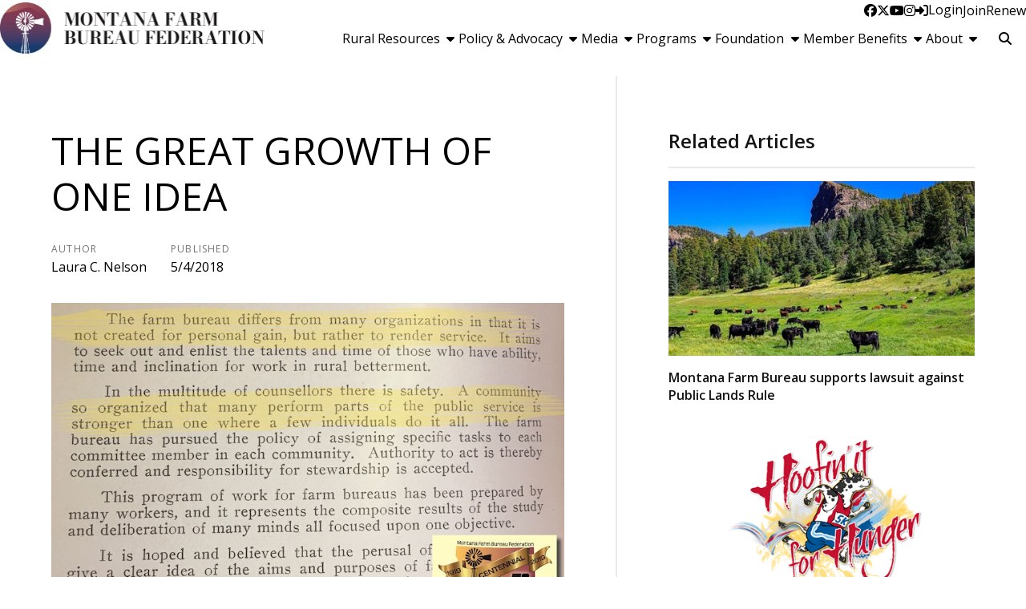

--- FILE ---
content_type: text/html; charset=utf-8
request_url: https://mfbf.org/Article/The-Great-Growth-of-One-Idea
body_size: 18975
content:

<!DOCTYPE html>
<html lang="en" class="no-js">
<head>
    <meta http-equiv="X-UA-Compatible" content="IE=edge, chrome=1" charset="utf-8" />
    <meta name="viewport" content="width=device-width, initial-scale=1.0">
    
    <link rel="canonical" href="https://mfbf.org/Article/The-Great-Growth-of-One-Idea" />
    <meta name="description" content="The year 1919 marked the perfection of Montana&#x27;s State Farm Bureau Federation, putting the power of grassroots growth behind one great idea. &#xD;&#xA;" />

    <!-- Open Graph data -->
    <meta property="fb:app_id" />
    <meta property="og:type" content="article" />
    <meta property="og:url" content="https://mfbf.org/Article/The-Great-Growth-of-One-Idea" />
    <meta property="og:title" content="The Great Growth of One Idea" />
    <meta property="og:image" content='https://mfbf.org/Article/Live/TitleImage/600/121318-130151' />

    <meta property="og:description" content="The year 1919 marked the perfection of Montana&#x27;s State Farm Bureau Federation, putting the power of grassroots growth behind one great idea. &#xD;&#xA;" />
    <meta property="og:site_name" content="mfbf.org" />
    <meta property="article:published_time" content="5/4/2018 11:13:00 AM" />
    <meta property="article:modified_time" content="12/13/2018 1:01:51 PM" />

    <!-- Twitter Card data -->
    <meta name="twitter:card" content="summary_large_image" />
    <meta name="twitter:image:src" content='https://mfbf.org/Article/Live/TitleImage/600/121318-130151' />
    <meta name="twitter:site" content="MTFarmBureau" />
    <meta name="twitter:title" content="The Great Growth of One Idea" />
    <meta name="twitter:description" content="The year 1919 marked the perfection of Montana&#x27;s State Farm Bureau Federation, putting the power of grassroots growth behind one great idea. &#xD;&#xA;" />
    <meta name="twitter:creator" content="MTFarmBureau" />

    <meta name="robots" content="index" />

    <title>The Great Growth of One Idea</title>
    <link rel="preconnect" href="https://fonts.googleapis.com">
    <link rel="preconnect" href="https://fonts.gstatic.com" crossorigin>
    
    <link rel="preload stylesheet" as="style" type="text/css" href="https://fonts.googleapis.com/css2?family=Open+Sans:ital,wght@0,300;0,400;0,600;0,700;0,800;1,300;1,400;1,600;1,700;1,800&display=swap">
    <link rel="preload" href="/bundle/webfonts/fa-brands-400.woff2" as="font" type="font/woff2" crossorigin="anonymous">
    <link rel="preload" href="/bundle/webfonts/fa-solid-900.woff2" as="font" type="font/woff2" crossorigin="anonymous">
    <link rel="preload stylesheet" as="style" type="text/css" href="/bundle/css/contentlayout.min.css?v=qr74FEAYCF7zOdyAKb8D3gKH1HgOHIy2DZU7gxoAFug" />
    <link type="text/css" href="/bundle/css/print.min.css?v=45s_YhAQs9H92oFx6Ix9kmGIJPoUdAWjXpt3Mk6exko" rel="stylesheet" media="print" />
    <!-- Global site tag (gtag.js) - Google Analytics -->
<script async src="https://www.googletagmanager.com/gtag/js?id=UA-19217557-1"></script>
<script>
  window.dataLayer = window.dataLayer || [];
  function gtag(){dataLayer.push(arguments);}
  gtag('js', new Date());

  gtag('config', 'UA-19217557-1');
</script>
 <script>(function(i, s, o, g, r, a, m){i['GoogleAnalyticsObject'] = r; i[r] = i[r] || function(){(i[r].q = i[r].q ||[]).push(arguments)},i[r].l = 1 * new Date(); a = s.createElement(o),m = s.getElementsByTagName(o)[0]; a.async = 1; a.src = g; m.parentNode.insertBefore(a, m)})(window, document,'script','https://www.google-analytics.com/analytics.js','ga'); ga('create','UA-19217557-1', {'siteSpeedSampleRate': 100, 'cookieFlags': 'max-age=7200;secure;samesite=none'} );ga('set', 'contentGroup1',"Blog");ga('send', 'pageview'); </script>

    
    <!-- generics -->

<link rel="icon" type="image/x-icon" href="/Website/getFavicon?size=16&amp;name=favicon" sizes="16x16">
<link rel="icon" type="image/x-icon" href="/Website/getFavicon?size=32&amp;name=favicon" sizes="32x32">
<link rel="icon" type="image/x-icon" href="/Website/getFavicon?size=57&amp;name=favicon" sizes="57x57">
<link rel="icon" type="image/x-icon" href="/Website/getFavicon?size=76&amp;name=favicon" sizes="76x76">
<link rel="icon" type="image/x-icon" href="/Website/getFavicon?size=96&amp;name=favicon" sizes="96x96">
<link rel="icon" type="image/x-icon" href="/Website/getFavicon?size=128&amp;name=favicon" sizes="128x128">
<link rel="icon" type="image/x-icon" href="/Website/getFavicon?size=192&amp;name=favicon" sizes="192x192">
<link rel="icon" type="image/x-icon" href="/Website/getFavicon?size=228&amp;name=favicon" sizes="228x228">

<!-- Android -->
<link rel="shortcut icon" sizes="196x196" type="image/x-icon" href="/Website/getFavicon?size=16&amp;name=favicon">

<!-- iOS -->
<link rel="apple-touch-icon" type="image/x-icon" href="/Website/getFavicon?size=57&amp;name=apple-touch-icon" sizes="57x57">
<link rel="apple-touch-icon" type="image/x-icon" href="/Website/getFavicon?size=120&amp;name=apple-touch-icon" sizes="120x120">
<link rel="apple-touch-icon" type="image/x-icon" href="/Website/getFavicon?size=152&amp;name=apple-touch-icon" sizes="152x152">
<link rel="apple-touch-icon" type="image/x-icon" href="/Website/getFavicon?size=180&amp;name=apple-touch-icon" sizes="180x180">

<!-- Windows 8 IE 10-->

    
    
    <link type="text/css" href="/bundle/css/articlestyles.min.css?v=eseAN8Fo2R5IRI9jeyep2vHqz-WeVGDKqTitj_mRqf8" rel="stylesheet" />

            <link type="text/css" href="/Website/css/css-042325-102301?themeId=6" rel="stylesheet" />



</head>
<body>


<script src="/bundle/js/jquery.min.js?v=EukUIKc5rOS7EWX1GmvGrdrjziB07QY7zGBQZ4KLd0g"></script>



<aside class="bs-item browser-select">
    <div class="bs-content">
        <h2 class="h1">Your Browser is Out-of-date!</h2>
        <p class="lead">It appears you're visiting this site with a browser that is <strong>old and unsupported</strong>.</p>
        <p class="lead">To continue using this site and its features, you will need to use a newer browser.</p>
        <hr>
        <div class="grid-x grid-margin-x grid-margin-y medium-up-3">
            <div class="cell card bs-recommended" data-card-special="true">
                <div class="card-section card-header">
                    <p class="overline">Google</p>
                    <h3 class="h4"><span class="fab fa-chrome fa-fw" aria-hidden="true"></span> Chrome</h3>
                </div>
                <div class="card-section card-body">
                    <p>The world's most used browser.</p>
                </div>
                <div class="card-section card-footer">
                    <a class="button primary" href="https://www.google.com/chrome/" target="_blank" rel="noreferrer">
                        <span class="button-text">Get Chrome</span>
                        <span class="button-icon fas fa-long-arrow-alt-right" aria-hidden="true"></span>
                    </a>
                </div>
            </div>
            <div class="cell card">
                <div class="card-section card-header">
                    <p class="overline">Microsoft</p>
                    <h3 class="h4"><span class="fab fa-edge fa-fw" aria-hidden="true"></span> Edge</h3>
                </div>
                <div class="card-section card-body">
                    <p><strong>Internet Explorer</strong> for the modern age.</p>
                </div>
                <div class="card-section card-footer">
                    <a class="button subtle" href="https://www.microsoft.com/en-us/edge" target="_blank" rel="noreferrer">
                        <span class="button-text">Get Edge</span>
                        <span class="button-icon fas fa-long-arrow-alt-right" aria-hidden="true"></span>
                    </a>
                </div>
            </div>
            <div class="cell card">
                <div class="card-section card-header">
                    <p class="overline">Mozilla</p>
                    <h3 class="h4"><span class="fab fa-firefox fa-fw" aria-hidden="true"></span> Firefox</h3>
                </div>
                <div class="card-section card-body">
                    <p>A great alternative browser focused on user privacy.</p>
                </div>
                <div class="card-section card-footer">
                    <a class="button subtle" href="https://www.mozilla.org/en-US/firefox/new/" target="_blank" rel="noreferrer">
                        <span class="button-text">Get Firefox</span>
                        <span class="button-icon fas fa-long-arrow-alt-right" aria-hidden="true"></span>
                    </a>
                </div>
            </div>
        </div>
    </div>
</aside>
<div class="bs-item bs-overlay"></div>


 <script type="text/javascript">
!function(T,l,y){var S=T.location,k="script",D="connectionString",C="ingestionendpoint",I="disableExceptionTracking",E="ai.device.",b="toLowerCase",w="crossOrigin",N="POST",e="appInsightsSDK",t=y.name||"appInsights";(y.name||T[e])&&(T[e]=t);var n=T[t]||function(d){var g=!1,f=!1,m={initialize:!0,queue:[],sv:"5",version:2,config:d};function v(e,t){var n={},a="Browser";return n[E+"id"]=a[b](),n[E+"type"]=a,n["ai.operation.name"]=S&&S.pathname||"_unknown_",n["ai.internal.sdkVersion"]="javascript:snippet_"+(m.sv||m.version),{time:function(){var e=new Date;function t(e){var t=""+e;return 1===t.length&&(t="0"+t),t}return e.getUTCFullYear()+"-"+t(1+e.getUTCMonth())+"-"+t(e.getUTCDate())+"T"+t(e.getUTCHours())+":"+t(e.getUTCMinutes())+":"+t(e.getUTCSeconds())+"."+((e.getUTCMilliseconds()/1e3).toFixed(3)+"").slice(2,5)+"Z"}(),name:"Microsoft.ApplicationInsights."+e.replace(/-/g,"")+"."+t,sampleRate:100,tags:n,data:{baseData:{ver:2}}}}var h=d.url||y.src;if(h){function a(e){var t,n,a,i,r,o,s,c,u,p,l;g=!0,m.queue=[],f||(f=!0,t=h,s=function(){var e={},t=d.connectionString;if(t)for(var n=t.split(";"),a=0;a<n.length;a++){var i=n[a].split("=");2===i.length&&(e[i[0][b]()]=i[1])}if(!e[C]){var r=e.endpointsuffix,o=r?e.location:null;e[C]="https://"+(o?o+".":"")+"dc."+(r||"services.visualstudio.com")}return e}(),c=s[D]||d[D]||"",u=s[C],p=u?u+"/v2/track":d.endpointUrl,(l=[]).push((n="SDK LOAD Failure: Failed to load Application Insights SDK script (See stack for details)",a=t,i=p,(o=(r=v(c,"Exception")).data).baseType="ExceptionData",o.baseData.exceptions=[{typeName:"SDKLoadFailed",message:n.replace(/\./g,"-"),hasFullStack:!1,stack:n+"\nSnippet failed to load ["+a+"] -- Telemetry is disabled\nHelp Link: https://go.microsoft.com/fwlink/?linkid=2128109\nHost: "+(S&&S.pathname||"_unknown_")+"\nEndpoint: "+i,parsedStack:[]}],r)),l.push(function(e,t,n,a){var i=v(c,"Message"),r=i.data;r.baseType="MessageData";var o=r.baseData;return o.message='AI (Internal): 99 message:"'+("SDK LOAD Failure: Failed to load Application Insights SDK script (See stack for details) ("+n+")").replace(/\"/g,"")+'"',o.properties={endpoint:a},i}(0,0,t,p)),function(e,t){if(JSON){var n=T.fetch;if(n&&!y.useXhr)n(t,{method:N,body:JSON.stringify(e),mode:"cors"});else if(XMLHttpRequest){var a=new XMLHttpRequest;a.open(N,t),a.setRequestHeader("Content-type","application/json"),a.send(JSON.stringify(e))}}}(l,p))}function i(e,t){f||setTimeout(function(){!t&&m.core||a()},500)}var e=function(){var n=l.createElement(k);n.src=h;var e=y[w];return!e&&""!==e||"undefined"==n[w]||(n[w]=e),n.onload=i,n.onerror=a,n.onreadystatechange=function(e,t){"loaded"!==n.readyState&&"complete"!==n.readyState||i(0,t)},n}();y.ld<0?l.getElementsByTagName("head")[0].appendChild(e):setTimeout(function(){l.getElementsByTagName(k)[0].parentNode.appendChild(e)},y.ld||0)}try{m.cookie=l.cookie}catch(p){}function t(e){for(;e.length;)!function(t){m[t]=function(){var e=arguments;g||m.queue.push(function(){m[t].apply(m,e)})}}(e.pop())}var n="track",r="TrackPage",o="TrackEvent";t([n+"Event",n+"PageView",n+"Exception",n+"Trace",n+"DependencyData",n+"Metric",n+"PageViewPerformance","start"+r,"stop"+r,"start"+o,"stop"+o,"addTelemetryInitializer","setAuthenticatedUserContext","clearAuthenticatedUserContext","flush"]),m.SeverityLevel={Verbose:0,Information:1,Warning:2,Error:3,Critical:4};var s=(d.extensionConfig||{}).ApplicationInsightsAnalytics||{};if(!0!==d[I]&&!0!==s[I]){var c="onerror";t(["_"+c]);var u=T[c];T[c]=function(e,t,n,a,i){var r=u&&u(e,t,n,a,i);return!0!==r&&m["_"+c]({message:e,url:t,lineNumber:n,columnNumber:a,error:i}),r},d.autoExceptionInstrumented=!0}return m}(y.cfg);function a(){y.onInit&&y.onInit(n)}(T[t]=n).queue&&0===n.queue.length?(n.queue.push(a),n.trackPageView({})):a()}(window,document,{
src: "https://js.monitor.azure.com/scripts/b/ai.2.min.js", // The SDK URL Source
// name: "appInsights", // Global SDK Instance name defaults to "appInsights" when not supplied
// ld: 0, // Defines the load delay (in ms) before attempting to load the sdk. -1 = block page load and add to head. (default) = 0ms load after timeout,
// useXhr: 1, // Use XHR instead of fetch to report failures (if available),
crossOrigin: "anonymous", // When supplied this will add the provided value as the cross origin attribute on the script tag
// onInit: null, // Once the application insights instance has loaded and initialized this callback function will be called with 1 argument -- the sdk instance (DO NOT ADD anything to the sdk.queue -- As they won't get called)
cfg: { // Application Insights Configuration
    connectionString: "InstrumentationKey=02cdc969-1360-4675-bc65-417e9a2dd068;IngestionEndpoint=https://centralus-2.in.applicationinsights.azure.com/;LiveEndpoint=https://centralus.livediagnostics.monitor.azure.com/"
}});
</script>




<!-- //////////////////////////////////////////////////////////////////////////////// --> <!-- START: Site Header --> <!-- //////////////////////////////////////////////////////////////////////////////// --><header class="site-header masonry"><nav class="site-nav"><div class="site-nav-section site-logo"><a class="logo-block" href="/"><img class="logo fr-fic fr-dii" src="/WebsiteThemeFile/file/078e5ece-9178-414b-addb-84eb43b6a28a/logo-mfbf.jpg" alt="Montana Farm Bureau Logo" width="331" height="64"></a></div><div class="site-nav-section site-links"><div class="site-nav-top"><ul class="site-nav-list site-nav-account"><li class="site-nav-item item-social"><a class="site-nav-link social-link" href="https://www.facebook.com/montanafarmbureau" rel="noopener" target="_blank"><span class="fab fa-facebook"></span><span class="sr-only">Facebook</span></a> <a class="site-nav-link social-link" href="https://twitter.com/MTFarmBureau" rel="noopener" target="_blank"><span class="fab fa-x-twitter"></span><span class="sr-only">Twitter</span></a> <a class="site-nav-link social-link" href="https://www.youtube.com/user/MTFarmBureau" rel="noopener" target="_blank"><span class="fab fa-youtube"></span><span class="sr-only">YouTube</span></a> <a class="site-nav-link social-link" href="https://www.instagram.com/montanafarmbureau/" rel="noopener" target="_blank"><span class="fab fa-instagram"></span><span class="sr-only">Instagram</span></a></li><li class="site-nav-item item-account">


    <a class="login-button" href="/user/login">
        <span class="button-icon fas fa-sign-in-alt" aria-hidden="true"></span>
        <span class="button-text">Login</span>
    </a>
</li><li class="site-nav-item item-join"><a class="site-nav-link link-join" href="/join">Join</a></li><li class="site-nav-item item-renew"><a class="site-nav-link link-renew" href="/renew">Renew</a></li><li class="site-nav-item item-mobile"><button class="button mobile-button" data-open="mobileMenu" type="button"><span class="button-icon fas fa-bars"></span><span class="button-text sr-only">Toggle Navigation</span></button></li></ul></div><div class="site-nav-bottom"><ul class="site-nav-list site-nav-main"><li class="site-nav-item"><button class="site-nav-link" data-toggle="dd_resources" type="button"><span class="button-text">Rural Resources</span><span class="button-icon fas fa-caret-down fa-fw"></span></button><div class="dropdown-pane" data-dropdown="" id="dd_resources"><ul><li><a href="/Rural-Resources">Overview</a></li><li><a href="/Rural-Resources/Rural-Mental-Health">Rural Mental Health</a></li><li><a href="/Rural-Resources/Teacher-Resources">Teacher Resources</a></li><li><a href="/Rural-Resources/Drought-and-Hay-Resources">Drought and Hay Resources</a></li><li><a href="/Rural-Resources/Agricultural-Safety-Resources">Agricultural Safety Resources</a></li></ul></div></li><li class="site-nav-item"><button class="site-nav-link" data-toggle="dd_policy" type="button"><span class="button-text">Policy &amp; Advocacy</span><span class="button-icon fas fa-caret-down fa-fw"></span></button><div class="dropdown-pane" data-dropdown="" id="dd_policy"><ul><li><a href="/Policy-Advocacy">Overview</a></li><li><a href="/Policy-Advocacy/Priority-Issues">Priority Issues</a></li><li><a href="/Policy-Advocacy/Policy-book">Policy Book</a></li><li><a href="/Policy-Advocacy/Legislative">Legislative</a></li><li><a href="/Policy-Advocacy/Policy-Development">Policy Development</a></li><li><a href="/Policy-Advocacy/Voter-Voice">Voter Voice</a></li><li><a href="/Policy-Advocacy/DC-FlyIn">D.C. Fly-In</a></li></ul></div></li><li class="site-nav-item"><button class="site-nav-link" data-toggle="dd_media" type="button"><span class="button-text">Media</span><span class="button-icon fas fa-caret-down fa-fw"></span></button><div class="dropdown-pane" data-dropdown="" id="dd_media"><ul><li><a href="/Media">Overview</a></li><li><a href="/Media/News">News</a></li><li><a href="/Media/Blog">Blog</a></li><li><a href="/Media/Videos">Videos</a></li><li><a href="/Media/Newswatch">Newswatch</a></li><li><a href="/Media/Spokesman">Spokesman</a></li><li><a href="/Media/News-Brief">News Brief</a></li><li><a href="/Media/Boots-on-the-Hill">Boots on the Hill</a></li></ul></div></li><li class="site-nav-item"><button class="site-nav-link" data-toggle="dd_programs" type="button"><span class="button-text">Programs</span><span class="button-icon fas fa-caret-down fa-fw"></span></button><div class="dropdown-pane" data-dropdown="" id="dd_programs"><ul><li><a href="/Programs">Overview</a></li><li><a href="/Programs/Womens-Leadership-Committee">Women&rsquo;s Leadership Committee</a></li><li><a href="/Programs/Young-Farmers-Ranchers">Young Farmers &amp; Ranchers</a></li><li><a href="/Programs/ACE-Program">ACE Program</a></li><li><a href="/Programs/Montana-Youth-Ag-Literacy">Montana Youth Ag Literacy</a></li><li><a href="/Programs/Promotion-Engagement">Promotion &amp; Engagement</a></li></ul></div></li><li class="site-nav-item"><button class="site-nav-link" data-toggle="dd_foundation" type="button"><span class="button-text">Foundation</span><span class="button-icon fas fa-caret-down fa-fw"></span></button><div class="dropdown-pane" data-dropdown="" id="dd_foundation"><ul><li><a href="/Foundation">Overview</a></li><li><a href="/Foundation/License-Plate">License Plate</a></li><li><a href="/Foundation/Foundation-Grants">Foundation Grants</a></li><li><a href="/Foundation/Foundation-Scholarships">Foundation Scholarships</a></li><li><a href="/Foundation/Centennial-Community-Initiative">Centennial Community Initiative</a></li><li><a href="/Foundation/Youth-Speech-Contest">Youth Speech Contest</a></li><li><a href="/Foundation/Donate-Today">Donate Today!</a></li></ul></div></li><li class="site-nav-item"><button class="site-nav-link" data-toggle="dd_benefits" type="button"><span class="button-text">Member Benefits</span><span class="button-icon fas fa-caret-down fa-fw"></span></button><div class="dropdown-pane" data-dropdown="" id="dd_benefits"><ul><li><a href="/Member-Benefits">Search Benefits</a></li><li><a href="/Benefits/map">Benefits Map</a></li><li><a href="/Benefits/all">All Benefits</a></li></ul></div></li><li class="site-nav-item"><button class="site-nav-link" data-toggle="dd_about" type="button"><span class="button-text">About</span><span class="button-icon fas fa-caret-down fa-fw"></span></button><div class="dropdown-pane" data-dropdown="" id="dd_about"><ul><li><a href="/About">Overview</a></li><li><a href="/About/Officer-and-Board-of-Directors">Officer and Board of Directors</a></li><li><a href="/About/Staff">Staff</a></li><li><a href="/About/Committees">Committees</a></li><li><a href="/About/Events">Events</a></li><li><a href="/About/Contact-Us">Contact Us</a></li></ul></div></li><li class="site-nav-item item-search"><form action="/Search" class="form site-search" method="get"><div class="form-group"><div class="input-group"><label class="input-group-label sr-only" for="q">Search</label> &nbsp;<input class="form-control input-group-field" id="q" name="q" placeholder="Search" type="search"><div class="input-group-button"><button class="button search-button" type="submit"><span class="button-icon fas fa-search"></span><span class="button-text sr-only">Search SITENAME.org</span></button></div></div></div></form></li></ul></div></div><div class="reveal full site-mobile-menu" data-reveal="" id="mobileMenu"><button class="button close-button" data-close="" type="button"><span class="fas fa-times fa-fw"></span><span class="sr-only">Close This Modal</span></button><div class="modal-section modal-header"><h2 class="modal-title"><span class="sr-only">Montana Farm Bureau</span> <a class="logo-block" href="/"><img class="logo logo-mobile fr-fic fr-dii" src="/WebsiteThemeFile/file/078e5ece-9178-414b-addb-84eb43b6a28a/logo-mfbf.jpg" alt="Montana Farm Bureau Logo" width="331" height="64"></a></h2></div><div class="modal-section modal-body"><ul class="site-nav-list site-nav-mobile"><li class="site-nav-item"><a class="button expanded search-button" href="/search"><span class="button-icon fas fa-search"></span><span class="button-text">Search</span></a></li><li class="site-nav-item item-membership"><a class="button join-button" href="/join">Join</a> <a class="button renew-button" href="/renew">Renew</a></li><li class="site-nav-item"><a class="site-nav-link" href="/rural-resources">Rural Resources</a></li><li class="site-nav-item"><a class="site-nav-link" href="/policy-advocacy">Policy &amp; Advocacy</a></li><li class="site-nav-item"><a class="site-nav-link" href="/media">Media</a></li><li class="site-nav-item"><a class="site-nav-link" href="/programs">Programs</a></li><li class="site-nav-item"><a class="site-nav-link" href="/foundation">Foundation</a></li><li class="site-nav-item"><a class="site-nav-link" href="/benefits">Memberships</a></li><li class="site-nav-item"><a class="site-nav-link" href="/about">About</a></li><li class="site-nav-item item-social"><a class="site-nav-link social-link" href="https://www.facebook.com/montanafarmbureau" rel="noopener" target="_blank"><span class="fab fa-facebook"></span><span class="sr-only">Facebook</span></a> <a class="site-nav-link social-link" href="https://twitter.com/MTFarmBureau" rel="noopener" target="_blank"><span class="fab fa-twitter"></span><span class="sr-only">Twitter</span></a> <a class="site-nav-link social-link" href="https://www.youtube.com/user/MTFarmBureau" rel="noopener" target="_blank"><span class="fab fa-youtube"></span><span class="sr-only">YouTube</span></a> <a class="site-nav-link social-link" href="https://www.instagram.com/montanafarmbureau/" rel="noopener" target="_blank"><span class="fab fa-instagram"></span><span class="sr-only">Instagram</span></a></li></ul></div></div></nav><div class="site-header-tracker"><br></div></header><!-- //////////////////////////////////////////////////////////////////////////////// --> <!-- END: Site Header --> <!-- //////////////////////////////////////////////////////////////////////////////// --> <!-- //////////////////////////////////////////////////////////////////////////////// --> <!-- START: Site Content --> <!-- //////////////////////////////////////////////////////////////////////////////// -->


<main class="main" id="content-window">
    



<div class="grid-container full section-content">
    <div id="reading-pane" class="body-container">
        <article class="article-content">
                <h1 class="article-headline" id="desktop-page-title">The Great Growth of One Idea</h1>
                <div class="article-details grid-x grid-margin-x">
                        <div class="cell shrink">
                            <h2 class="overline">Author</h2>
                            <p class="article-author">Laura C. Nelson</p>
                        </div>
                        <div class="cell shrink">
                            <h2 class="overline">Published</h2>
                            <p class="article-date">5/4/2018</p>
                        </div>
                </div>
                        <figure class="article-media">
                            <img src="/Article/Live/TitleImage/600/121318-130151" alt="1919 Program of Work" width="882" height="504" loading="lazy" />
                            <figcaption class="article-caption figcaption">1919 Montana Farm Bureau Program of Work, Forward by F.S. Cooley</figcaption>
                        </figure>
                <div class="article-actions">
                        <div class="article-tags article-tags-container">
                            <span class="at-title">Topics:</span>
                            <ul class="at-list">
                                        <li class="at-item">
                                                <a class="badge at-tag article-tag" href="/TagFeed?tagId=294">Trending</a>
                                    </li>
                                        <li class="at-item">
                                                <a class="badge at-tag article-tag" href="/TagFeed?tagId=349">Centennial</a>
                                    </li>
                            </ul>
                        </div>
                    <div class="social-share-buttons">
                        <a class="button share facebook facebookshare" href="https://www.facebook.com/sharer/sharer.php?u=https://mfbf.org/Article/The-Great-Growth-of-One-Idea">
                            <span class="button-icon fab fa-facebook-square" aria-hidden="true"></span>
                            <span class="button-text">Share</span>
                        </a>
                        <a class="button share twitter twittershare" href="https://twitter.com/intent/tweet?url=https://mfbf.org/Article/The-Great-Growth-of-One-Idea&amp;via=MTFarmBureau">
                            <span class="button-icon fab fa-square-x-twitter" aria-hidden="true"></span>
                            <span class="button-text">Post</span>
                        </a>
                        <button class="button share email subtle" data-open="emailShareModal" type="button" onclick="scrollToTop()">
                            <span class="button-icon fas fa-envelope" aria-hidden="true"></span>
                            <span class="button-text">Email</span>
                        </button>
                    </div>
                </div>
                <div class="article-body">
                    <p><span style="font-family:inherit;font-size:1rem;">They gathered as a state to give power to the grassroots.&nbsp;</span></p><p><strong></strong><img alt="The Weekly Courier, Feb. 1919" src="/ArticleFile/File/44B72249-22B4-433A-8BCF-13A05E31AC9E/State Farm Bureau Formed.JPG" style="display:block;margin-left:auto;margin-right:auto;" width="600" /></p><p style="text-align:center;"><strong></strong><em>The Weekly Courier (Bozeman), Feb. 12, 1919, front page</em></p><p>This foundational gathering in early 1919 perfected the power of the 23 established county farm bureaus in Montana. Born by government urging in war-time necessity, these leaders were now tasked with growing the farm bureau on their own to serve the home front.&nbsp;</p><blockquote style="margin-left:30px;">&ldquo;We wish to assure your honorable body that the farm bureaus of the state stand ready to render the same unselfish service in building up Montana agriculture in the coming days of reconstruction, as has been rendered by them under the great stress of war.&rdquo;<em>&ndash; first convention assembly's&nbsp;resolution to the Montana State Legislature.</em></blockquote><p><em></em>Their resolution to the 17<sup>th&nbsp;</sup>session of the Montana Legislature resulted in the passage of Senate Bill 30 later that month. Its companion, Senate Bill 29, made way to allow the county commissioners of Montana to contribute a larger sum of funding to their county agricultural agent as the federal emergency funding dissipated.&nbsp;</p><p>If the work of the county agents were to continue, it would require a greater investment at the local level. More importantly, it would require a greater investment of the grassroots.&nbsp;&nbsp;&nbsp;&nbsp;&nbsp;&nbsp;</p><blockquote style="margin-left:30px;">&ldquo;&hellip; unless there is organization among the farmers to apply this information to local conditions, its value is largely lost. That's where the farm bureau comes in. &hellip; they are in effect asking the farmers to get together in an organization that shall in the future outline what the farmers want done in their particular county.&rdquo;&nbsp;</blockquote><p>The first state Program of Work was approved at the February gathering, culminating the efforts and ideals established in more advanced counties, and providing a roadmap for new ones to strive toward.&nbsp;</p><p>The 40-page Program of Work presented at this first gathering might sound daunting in our digital age of 140-characters or less, but this was an organization dedicated to doing work. It wasn&rsquo;t a list of hopeful dreams; it was a report of tasks already ticked off the list and specific, measurable ambitions ahead.&nbsp;</p><p><strong></strong><img alt="1919 Agronomy Committee Report" src="/ArticleFile/File/DEB9A1F3-FA58-46CC-BE34-9D28E4E715AC/Agronomy committee.JPG" style="display:block;margin-left:auto;margin-right:auto;" width="600" /></p><p>The front page of the Great Falls Daily Tribune in January 1919 summarized it well:</p><blockquote style="margin-left:30px;">"During the past year the farm bureaus of Montana have covered a wide field. It would take a volume to enumerate ail they have done, but a glimpse at the following lines of work will give an accurate idea of the scope of the bureau's operations:</blockquote><blockquote style="margin-left:30px;">"Securing of drought aid and administering the same; saving of bad hail-damaged crops; introduction and trial of new crops; carrying on of organized campaigns for the destruction of gophers and prairie dogs; control of grasshopper invasion; organization of livestock and breeding associations and shipping associations, where necessary; farm loan associations; standardization of crops; exchange of farm products from farmer to farmer; saving of pure-bred sires; arrangement of patriotic picnics, campaigns and community fairs; irrigation demonstrations, short, courses, tractor schools, seed surveys, silo demonstrations and improved crop demonstrations; organization for livestock disease control and management of a camp for boys' and girls&rsquo; club contestants&mdash;these are some of the things successfully done by the farm bureaus of the state and their agents, during the past year.&rdquo;&nbsp;</blockquote><p><img alt="Great Falls Daily Tribute, Jan. 19, 1919" src="/ArticleFile/File/A7A1830F-05AD-4AEE-B7CF-A076CF75EC43/What they have done.JPG" style="float:right;" width="300" />The new state organization categorized these efforts into 24 committees, but even that didn&rsquo;t cover all the local farm bureaus had set out to accomplish. </p><blockquote style="margin-left:30px;"><em>Richland County reports that for every soldier from the county in the army overseas or in camps, they produced 100 extra bushels of wheat. The first thing they did after organization was to send a letter to every member asking him what he thought the most important work for the bureau to undertake. The most important things according to the replies are, good roads, crop improvement, livestock improvement, and home improvement. Local committeemen have been appointed.&nbsp;</em></blockquote><p>It was a simple concept: identify the needs of local farmers. Identify solutions to those needs. Do the work. Survey. Solutions. Serve. Repeat.&nbsp;</p><p>Simple, but certainly not simplistic.&nbsp;</p><blockquote style="margin-left:30px;">Not all problems of a county or a community can be solved in one year, not in two or three. So the chairman of all the community committees meet with the county executive committee once each year, and select the problems they will work on that year.&nbsp;<strong>What then? Then they work on these problems! You begin to see, now, that it takes live, willing, public-spirited men to be farm bureau members and farm bureau leaders. It is not a popular organization with talkers and kickers; they soon find that constructive work and not noise is the thing that is wanted.&nbsp;</strong></blockquote><blockquote style="margin-left:30px;">How is the committee going to solve his particular problem? Well, as the farm bureau is so closely connected up with the agricultural college forces of the state and nation, he calls on them for all the help he needs, and he gets it. The information he may need is gathered for him. The county agent helps. He calls his neighbors for help. There is no snap judgement. Then he finally solves the problem, he knows he is right. Then, and not until then, he presents his findings to the community. They agree with him and the thing is done. &mdash;&nbsp;<strong>The Montana Farmer, 1919</strong></blockquote><p><strong></strong>The Program of Work said it more simply: &ldquo;The success of the work depends upon the local committees.&rdquo;&nbsp;</p><blockquote style="margin-left:30px;">Plant a seed and if that seed be wheat, you know what to expect. You can tell the kind of growth, and limit of growth: If the seed be bluegrass, you can tell that it will not grow as tall as the wheat; if you plant tomato seed you know what the fruit will be like; but plant an idea and no man living can tell what the growth will be, nor how much fruit it will bear. It was so with the farm bureau idea. &mdash; <strong>The Montana Farmer, 1919.</strong></blockquote><p><span style="text-decoration:underline;"></span>Subscribe below for weekly updates and more Montana Farm Bureau history notes, leading up to our&nbsp;<a href="https://mfbf.org/Article/Happy-Birthday-Montana-Farm-Bureau-Federation" target="_blank">Centennial Celebration&nbsp;</a>in 2019. Interested in helping research and write your county Farm Bureau's history? Contact lauran@mfbf.org. &nbsp;</p><p><span style="text-decoration:underline;"></span><span style="text-decoration:underline;">RESOURCES:</span></p><ul><li>The Weekly Courier (Bozeman, Montana), Feb. 12, 1919, page 1: "State Farm Bureau is Formed Here at Meeting of Leaders from 23 Counties."</li><li>Cooley, F.S., A Program of Work for Montana Farm Bureaus, Montana State College of Agriculture, Bozeman, Montana. Jan. 1, 1919. &nbsp;</li><li>Davis, C.C., Great Falls Daily Tribune (Great Falls, Montana) Jan. 19, 1919, part II, pg 1: "Farm Bureau Proves Helpful Force to put Farming on a Business Basis."&nbsp;</li><li>The Montana Farmer (Great Falls, Montana), Feb. 19, 1919, page 10: &ldquo;The Great Growth of One Idea.&rdquo;&nbsp;</li></ul><span style="text-decoration:underline;">FOLLOW OUR HISTORY SO FAR:</span><ul><li><a href="https://mfbf.org/Article/One-live-two-dead-one-just-born" target="_blank">1915: One live, two dead, one just born</a></li><li><a href="https://mfbf.org/Article/Its-personal" target="_blank">1916: It's personal</a></li><li><a href="https://mfbf.org/Article/Victory-is-a-Question-of-Stamina" target="_blank">1917: Victory is a Question of Stamina</a></li><li><a href="https://mfbf.org/Article/Sowing-the-Seeds-of-Victory" target="_blank">1918: Sowing the Seeds of Victory</a></li></ul><div><br /></div>

                </div>
                    <div class="callout simple">
                        <p class="lead">Want more news on this topic?  Farm Bureau members may <a href="/CommunicationPreferences">subscribe</a> for a free email news service, featuring the farm and rural topics that interest them most!</p>
                    </div>
        </article>
    </div>
        <aside id="side-bar" class="side-bar related-articles">
            <div class="ra-header">
                <h2 class="ra-title on-light">Related Articles</h2>
            </div>
            <div class="ra-body">
                <ul class="ra-list">
                        <li class="ra-item related-article ">
                            <a class="ra-link" href="/Article/Montana-Farm-Bureau-supports-lawsuit-against-Public-Lands-Rule">
                                <img class="ra-img" src="/Article/Live/ThumbnailImage?articleid=1239" alt="" width="455" height="260" loading="lazy"/>
                                <h3 class="ra-name related-title ">Montana Farm Bureau supports lawsuit against Public Lands Rule</h3>
                            </a>
                        </li>
                        <li class="ra-item related-article ">
                            <a class="ra-link" href="/Article/Hoofin-it-for-Hunger-run-to-raise-money-for-MT-Food-Bank-Network">
                                <img class="ra-img" src="/Article/Live/ThumbnailImage?articleid=1238" alt="" width="455" height="260" loading="lazy"/>
                                <h3 class="ra-name related-title ">Hoofin&#x2019; it for Hunger run to raise money for MT Food Bank Network</h3>
                            </a>
                        </li>
                        <li class="ra-item related-article ">
                            <a class="ra-link" href="/Article/Farm-Bureau-praises-Supreme-Court-Decision-on-Chevron-deference-ruling">
                                <img class="ra-img" src="/Article/Live/ThumbnailImage?articleid=1232" alt="" width="455" height="260" loading="lazy"/>
                                <h3 class="ra-name related-title ">Farm Bureau praises Supreme Court Decision on Chevron deference ruling</h3>
                            </a>
                        </li>
                </ul>
            </div>
        </aside>
</div>

<div class="reveal" id="emailShareModal" data-reveal aria-labelledby="modalTitle" aria-hidden="true" role="dialog">
    <button class='button close-button' data-close aria-label='Close modal' type='button'><span class='fas fa-times fa-fw' aria-hidden='true'></span><span class='sr-only'>Close This Modal</span></button>
    <form id="emailShareForm" data-ajax="true" data-ajax-success="emailShareSuccess" data-ajax-failure="emailShareFailure" data-abide novalidate action="/Article/Live/EmailShare" method="post">
        <input id="title" name="title" type="hidden" value="The Great Growth of One Idea" />
        <input id="canonicalUrl" name="canonicalUrl" type="hidden" value="https://mfbf.org/Article/The-Great-Growth-of-One-Idea" />

        <div class="modal-section modal-header">
            <h2 id="modalTitle" class="modal-title">Share This Story!</h2>
        </div>
        <div class="modal-section modal-body">
            <div class="form-group">
                <label for="emailShare_to">Send to Email Address</label>
                <input autocomplete="new-password" data-val="true" data-val-required="To email address is required." id="emailShare_to" name="emailShare.to" required="" type="email" value="" />
                <span class="form-error error">Please enter an email address</span>
            </div>
            <div class="form-group">
                <label for="emailShare_from">Your Email Address</label>
                <input data-val="true" data-val-required="From email address is required." id="emailShare_from" name="emailShare.from" required="" type="email" value="" />
                <span class="from-error error">Please enter an email address</span>
            </div>
            <div class="form-group">
                <label for="emailShare_subject">Subject</label>
                <input autocomplete="new-password" data-val="true" data-val-required="Subject is required." id="emailShare_subject" name="emailShare.subject" required="" type="text" value=" Farm Bureau: The Great Growth of One Idea" />
                <span class="form-error error">Subject is required</span>
            </div>
            <div class="form-group">
                <label for="emailShare_customMessage">Message</label>
                <textarea id="emailShare_customMessage" name="emailShare.customMessage" required="">
</textarea>
                <span class="form-error error">Message is required</span>
            </div>
            <div class="form-group">
                <!-- We render reCAPTCHA here only after the modal opens -->
                <div id="recaptcha-container"
                     class="g-recaptcha-placeholder"
                     data-sitekey="6LcsHZ0jAAAAAFXjtTSWFFzOKMIHiM2YJqIt7otq"
                     aria-label="reCAPTCHA will load here when you open this dialog">
                </div>
            </div>
        </div>
        <div class="modal-section modal-footer">
            <button class="button primary" type="submit">
                <span class="button-icon fas fa-share" aria-hidden="true"></span>
                <span class="button-text">Share</span>
            </button>
        </div>
    <input name="__RequestVerificationToken" type="hidden" value="CfDJ8Bc5EwuNmXZPoa_T45QSSfMg8oRg9JxeMJbmbv9LQzim9xf-feSwKQRXjmxpSGIDQOOKzp7E_H0Csp5wJKnMSc4Ad0UUpLM35QgM46Bmo41d-Gim0Zz2KqwOqeRU4psOMm-sSZ4vduwxlqjG66w6Y5k" /></form>
</div>


</main>


<!-- //////////////////////////////////////////////////////////////////////////////// --> <!-- END: Site Content --> <!-- //////////////////////////////////////////////////////////////////////////////// --> <!-- //////////////////////////////////////////////////////////////////////////////// --> <!-- START: Site Footer --> <!-- //////////////////////////////////////////////////////////////////////////////// --><footer class="site-footer general-multipurpose"><div class="site-footer-section site-footer-top"><div class="site-footer-contact"><nav class="site-footer-nav site-footer-nav-account"><ul class="site-footer-nav-list"><li class="site-footer-nav-item item-login"><a class="site-footer-nav-link" href="/user/login">Login</a></li><li class="site-footer-nav-item item-join"><a class="site-footer-nav-link" href="/join">Join</a></li><li class="site-footer-nav-item item-renew"><a class="site-footer-nav-link" href="/order">Renew</a></li></ul></nav><nav class="site-footer-nav site-footer-nav-links"><ul class="site-footer-nav-list"><li class="site-footer-nav-item"><a class="site-footer-nav-link" href="/rural-resources">Rural Resources</a></li><li class="site-footer-nav-item"><a class="site-footer-nav-link" href="/policy-advocacy">Policy &amp; Advocacy</a></li><li class="site-footer-nav-item"><a class="site-footer-nav-link" href="/media">Media</a></li><li class="site-footer-nav-item"><a class="site-footer-nav-link" href="/programs">Programs</a></li><li class="site-footer-nav-item"><a class="site-footer-nav-link" href="/foundation">Foundation</a></li><li><br></li><li class="site-footer-nav-item"><a class="site-footer-nav-link" href="/benefits">Memberships</a></li><li class="site-footer-nav-item"><a class="site-footer-nav-link" href="/about">About</a></li></ul></nav><div class="address-bar"><div class="address-box"><h3 class="overline">Physical Address</h3><address class="address"><p class="address-line line-name">Montana Farm Bureau Federation</p><p class="address-line line-street-1">100 Red Mountain Drive, Suite 101</p><p class="address-line line-locale"><span class="locale-item locale-city">Bozeman</span><span class="locale-item locale-state">MT</span><span class="locale-item locale-postal-code">59718</span></p></address></div><div class="address-box"><h3 class="overline">Contact Us</h3><address class="address"><p class="address-line line-contact"><strong class="contact-item contact-type">Email:</strong> <a class="contact-item contact-email" href="mailto:info@mfbf.org">info@mfbf.org</a></p><p class="address-line line-contact"><strong class="contact-item contact-type">Phone:</strong> <a class="contact-item contact-phone" href="tel:+14065873153">406.587.3153</a></p><p class="address-line line-contact"><a class="button hollow compact" href="/contact">Contact Us</a></p></address></div></div></div><div class="site-footer-about"><img class="logo-fb fr-fic fr-dii" src="/WebsiteThemeFile/file/8e15c633-bac6-4249-a9ae-b40ddb204a9d/logo-fb-white.png" alt="FB" width="120" height="28"><p>The Montana Farm Bureau Federation represents agriculture producers like you as a strong voice in Helena, Washington, D.C., and around the world.</p><p><a class="bold" href="/privacy-policy">Privacy Policy</a></p></div></div><div class="site-footer-section site-footer-bottom"><div class="site-footer-copyright"><p class="fine-print">&copy; Copyright <span class="copyright-year" id="currentYear">2022</span> Montana Farm Bureau. All Right Reserved.</p></div></div></footer><!-- //////////////////////////////////////////////////////////////////////////////// --> <!-- END: Site Footer --> <!-- //////////////////////////////////////////////////////////////////////////////// -->



<script src="/bundle/js/contentlayout.min.js?v=ujZA9rX7PdVR3j1scU60z9aaghKeHkGIEyix7XP9skE"></script>
<script type="text/javascript">
    //use live validate
    Foundation.Abide.defaults.validateOn = "";
    Foundation.Abide.defaults.liveValidate = true;
</script>

<script src="/bundle/js/imageslider.min.js?v=OTtc-pGs20nDKkobOYqOsFWcByUK48FTQGb0FstAV2c"></script> 

    <script type="text/javascript">
        // create social networking pop-ups
        (function () {

            var Config = {
                Link: "a.share",
                Width: 500,
                Height: 500
            };

            // add handler links
            let slink = document.querySelectorAll(Config.Link);
            for (let a = 0; a < slink.length; a++) {
                slink[a].onclick = PopupHandler;
            }

            // create popup
            function PopupHandler(e) {

                e = (e ? e : window.event);
                let t = e.currentTarget;

                // popup position
                let px = Math.floor(((screen.availWidth || 1024) - Config.Width) / 2),
                    py = Math.floor(((screen.availHeight || 700) - Config.Height) / 2);

                // open popup
                let popup = window.open(t.href, "social", "width=" + Config.Width + ",height=" + Config.Height + ",left=" + px + ",top=" + py + ",location=0,menubar=0,toolbar=0,status=0,scrollbars=1,resizable=1");
                if (popup) {
                    popup.focus();
                    if (e.preventDefault) e.preventDefault();
                    e.returnValue = false;
                }

                return !!popup;
            }

        }());

        function scrollToTop()
        {
            //scroll to top because can't otherwise control where google challenge pop up with be located.
            $(window).scrollTop(0);
        }

        function emailShareSuccess() {
            $("#emailShareModal").foundation('close');
            toastr.success("Article has successfully been shared.");
        }

        function emailShareFailure() {
            toastr.error("Error sharing article.");
        }
    </script>

    <script type="text/javascript">
        
    </script>

    <!-- Lazy-load Google reCAPTCHA only when the Email Share modal opens -->
    <script>
        (function () {
          var recaptchaRequested = false;
          var recaptchaReady = false;
          var recaptchaWidgetId = null;

          // Called by Google's script when it finishes loading
          window.onRecaptchaApiLoad = function () {
            recaptchaReady = true;
            renderRecaptchaIfNeeded();
          };

          function loadRecaptchaScriptOnce() {
            if (recaptchaRequested) return;
            recaptchaRequested = true;
            var s = document.createElement('script');
            s.src = 'https://www.google.com/recaptcha/api.js?onload=onRecaptchaApiLoad&render=explicit';
            s.async = true;
            s.defer = true;
            document.head.appendChild(s);
          }

          function renderRecaptchaIfNeeded() {
            if (!recaptchaReady) return;
            if (recaptchaWidgetId !== null) return; // already rendered

            var container = document.getElementById('recaptcha-container');
            if (!container) return;

            var siteKey = container.getAttribute('data-sitekey');
            if (window.grecaptcha && siteKey) {
              recaptchaWidgetId = grecaptcha.render(container, {
                'sitekey': siteKey,
                'theme': 'light'
              });
            }
          }

          // Foundation Reveal hooks to lazy-load on open and reset on close
          $(document).on('open.zf.reveal', '#emailShareModal', function () {
            loadRecaptchaScriptOnce();
            renderRecaptchaIfNeeded();
          });

          $(document).on('closed.zf.reveal', '#emailShareModal', function () {
            if (window.grecaptcha && recaptchaWidgetId !== null) {
              try { grecaptcha.reset(recaptchaWidgetId); } catch (_) { /* no-op */ }
            }
          });

          // Guard submit until reCAPTCHA is ready & solved
          $('#emailShareForm').on('submit', function (e) {
            var tokenField = document.querySelector('textarea[name="g-recaptcha-response"]');
            if (!tokenField || !tokenField.value) {
              loadRecaptchaScriptOnce();
              renderRecaptchaIfNeeded();

              tokenField = document.querySelector('textarea[name="g-recaptcha-response"]');
              if (!tokenField || !tokenField.value) {
                e.preventDefault();
                toastr.info('Please complete the reCAPTCHA to continue.');
              }
            }
          });
        })();
    </script>


        <script>
            dataLayer = window.dataLayer || [];

                        dataLayer.push({ 'pageCategory': [
'tag:Trending','tag:Centennial',
'source:Blog'                        ] });
                            </script>

    <script type="application/ld+json">
        {
          "@context": "https://schema.org",
          "@type": "NewsArticle",
          "headline": "The Great Growth of One Idea",
          "dateline": "The year 1919 marked the perfection of Montana&#x27;s State Farm Bureau Federation, putting the power of grassroots growth behind one great idea. &#xD;&#xA;",
          "author": "Laura C. Nelson",
          "image": [

"/Article/Live/TitleImage/600/121318-130151"        ],
          "datePublished": "5/4/2018 11:13:00 AM",
          "dateModified": "12/13/2018 1:01:51 PM"
        }
        </script>


        <script type="text/javascript" src="/Website/scripts/scripts-042325-102301?themeId=6"></script>





<form action="/Article/The-Great-Growth-of-One-Idea" id="__AjaxAntiForgeryForm" method="post"><input name="__RequestVerificationToken" type="hidden" value="CfDJ8Bc5EwuNmXZPoa_T45QSSfMg8oRg9JxeMJbmbv9LQzim9xf-feSwKQRXjmxpSGIDQOOKzp7E_H0Csp5wJKnMSc4Ad0UUpLM35QgM46Bmo41d-Gim0Zz2KqwOqeRU4psOMm-sSZ4vduwxlqjG66w6Y5k" /></form>
<script>
    $(document).ready(function() {
        $(document).foundation();
    });
    
    /*Added for ticket WP-681*/
    toastr.options.closeButton = true;
    toastr.options.progressBar = true;
    toastr.options.closeMethod = 'fadeOut';
    toastr.options.closeDuration = 300;

    let form = $('#__AjaxAntiForgeryForm');
    let antiForgeryToken = $("input[name=__RequestVerificationToken]", form).val();
    $.ajaxSetup({
        headers: { 'X-CSRF-TOKEN': antiForgeryToken }
    });
    
    // Check users browser and current version
    // if the browser is out of date or is IE
    // display the browser select overlay div
    // kendo creates custom classes appended to the html
    // k-ie = Internet Explorer
    // k-webkit = Chrome, MS Edge
    // k-ff = Firefox
    // k-safari = Safari
</script>

</body>
</html>





--- FILE ---
content_type: text/plain
request_url: https://www.google-analytics.com/j/collect?v=1&_v=j102&a=635974859&t=pageview&_s=1&dl=https%3A%2F%2Fmfbf.org%2FArticle%2FThe-Great-Growth-of-One-Idea&ul=en-us%40posix&dt=The%20Great%20Growth%20of%20One%20Idea&sr=1280x720&vp=1280x720&_u=YEBAAAABAAAAACAAAC~&jid=1217677620&gjid=1308840518&cid=1057535587.1768721053&tid=UA-19217557-1&_gid=2138755681.1768721053&_r=1&_slc=1&cg1=Blog&z=993107477
body_size: -448
content:
2,cG-M5LPS4R0N1